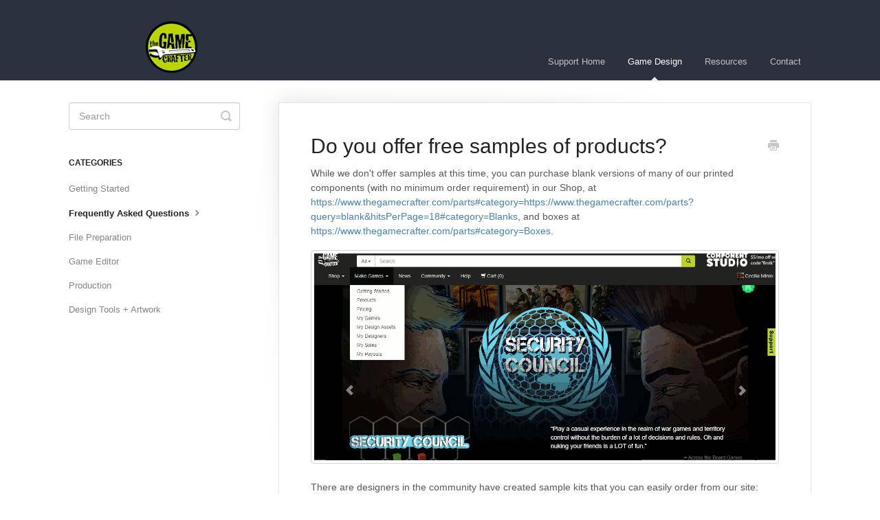

--- FILE ---
content_type: text/html; charset=utf-8
request_url: https://help.thegamecrafter.com/article/72-do-you-offer-free-samples-of-products
body_size: 4396
content:


<!DOCTYPE html>
<html>
    
<head>
    <meta charset="utf-8"/>
    <title>Do you offer free samples of products? - The Game Crafter</title>
    <meta name="viewport" content="width=device-width, maximum-scale=1"/>
    <meta name="apple-mobile-web-app-capable" content="yes"/>
    <meta name="format-detection" content="telephone=no">
    <meta name="description" content="While we don&#x27;t offer samples at this time, you can purchase blank versions of many of our printed components (with no minimum order requirement) in our Shop, at"/>
    <meta name="author" content="The Game Crafter"/>
    <link rel="canonical" href="https://help.thegamecrafter.com/article/72-do-you-offer-free-samples-of-products"/>
    
        
   
            <meta name="twitter:card" content="summary"/>
            <meta name="twitter:title" content="Do you offer free samples of products?" />
            <meta name="twitter:description" content="While we don&#x27;t offer samples at this time, you can purchase blank versions of many of our printed components (with no minimum order requirement) in our Shop, at"/>


    

    
        <link rel="stylesheet" href="//d3eto7onm69fcz.cloudfront.net/assets/stylesheets/launch-1769701017643.css">
    
    <style>
        body { background: #ffffff; }
        .navbar .navbar-inner { background: #2c323d; }
        .navbar .nav li a, 
        .navbar .icon-private-w  { color: #c0c0c0; }
        .navbar .brand, 
        .navbar .nav li a:hover, 
        .navbar .nav li a:focus, 
        .navbar .nav .active a, 
        .navbar .nav .active a:hover, 
        .navbar .nav .active a:focus  { color: #ffffff; }
        .navbar a:hover .icon-private-w, 
        .navbar a:focus .icon-private-w, 
        .navbar .active a .icon-private-w, 
        .navbar .active a:hover .icon-private-w, 
        .navbar .active a:focus .icon-private-w { color: #ffffff; }
        #serp-dd .result a:hover,
        #serp-dd .result > li.active,
        #fullArticle strong a,
        #fullArticle a strong,
        .collection a,
        .contentWrapper a,
        .most-pop-articles .popArticles a,
        .most-pop-articles .popArticles a:hover span,
        .category-list .category .article-count,
        .category-list .category:hover .article-count { color: #4381b5; }
        #fullArticle, 
        #fullArticle p, 
        #fullArticle ul, 
        #fullArticle ol, 
        #fullArticle li, 
        #fullArticle div, 
        #fullArticle blockquote, 
        #fullArticle dd, 
        #fullArticle table { color:#585858; }
    </style>
    
    <link rel="apple-touch-icon-precomposed" href="//d33v4339jhl8k0.cloudfront.net/docs/assets/561c5a919033600a7a36d5dc/images/5dc317f204286364bc916ce2/128x128_circle.png">
    <link rel="shortcut icon" type="image/png" href="//d33v4339jhl8k0.cloudfront.net/docs/assets/561c5a919033600a7a36d5dc/images/5dc318692c7d3a7e9ae39a26/32x32_circle_favicon.png">
    <!--[if lt IE 9]>
    
        <script src="//d3eto7onm69fcz.cloudfront.net/assets/javascripts/html5shiv.min.js"></script>
    
    <![endif]-->
    
        <script type="application/ld+json">
        {"@context":"https://schema.org","@type":"WebSite","url":"https://help.thegamecrafter.com","potentialAction":{"@type":"SearchAction","target":"https://help.thegamecrafter.com/search?query={query}","query-input":"required name=query"}}
        </script>
    
        <script type="application/ld+json">
        {"@context":"https://schema.org","@type":"BreadcrumbList","itemListElement":[{"@type":"ListItem","position":1,"name":"The Game Crafter","item":"https://help.thegamecrafter.com"},{"@type":"ListItem","position":2,"name":"Game Design","item":"https://help.thegamecrafter.com/collection/1-game-design"},{"@type":"ListItem","position":3,"name":"Do you offer free samples of products?","item":"https://help.thegamecrafter.com/article/72-do-you-offer-free-samples-of-products"}]}
        </script>
    
    
        <meta property="og:image" content="https://www.thegamecrafter.com/tgc6/img/help.png">
<meta property="twitter:image" content="https://www.thegamecrafter.com/tgc6/img/help.png">
    
</head>
    
    <body>
        
<header id="mainNav" class="navbar">
    <div class="navbar-inner">
        <div class="container-fluid">
            <a class="brand" href="https://www.thegamecrafter.com">
            
                
                    <img src="//d33v4339jhl8k0.cloudfront.net/docs/assets/561c5a919033600a7a36d5dc/images/5dc319c22c7d3a7e9ae39a47/300x75_TGC_HELPSCOUT_LOGO.png" alt="The Game Crafter" width="300" height="75">
                

            
            </a>
            
                <button type="button" class="btn btn-navbar" data-toggle="collapse" data-target=".nav-collapse">
                    <span class="sr-only">Toggle Navigation</span>
                    <span class="icon-bar"></span>
                    <span class="icon-bar"></span>
                    <span class="icon-bar"></span>
                </button>
            
            <div class="nav-collapse collapse">
                <nav role="navigation"><!-- added for accessibility -->
                <ul class="nav">
                    
                        <li id="home"><a href="/">Support Home <b class="caret"></b></a></li>
                    
                    
                        
                            <li  class="active"  id="game-design"><a href="/collection/1-game-design">Game Design  <b class="caret"></b></a></li>
                        
                            <li  id="resources"><a href="/collection/6-resources">Resources  <b class="caret"></b></a></li>
                        
                    
                    
                        <li id="contact"><a href="#" class="contactUs" onclick="window.Beacon('open')">Contact</a></li>
                        <li id="contactMobile"><a href="#" class="contactUs" onclick="window.Beacon('open')">Contact</a></li>
                    
                </ul>
                </nav>
            </div><!--/.nav-collapse -->
        </div><!--/container-->
    </div><!--/navbar-inner-->
</header>
        <section id="contentArea" class="container-fluid">
            <div class="row-fluid">
                <section id="main-content" class="span9">
                    <div class="contentWrapper">
                        
    
    <article id="fullArticle">
        <h1 class="title">Do you offer free samples of products?</h1>
    
        <a href="javascript:window.print()" class="printArticle" title="Print this article" aria-label="Print this Article"><i class="icon-print"></i></a>
        <p>While we don't offer samples at this time, you can purchase blank versions of many of our printed components (with no minimum order requirement) in our Shop, at&nbsp; <a href="https://www.thegamecrafter.com/parts?query=blank&amp;hitsPerPage=18#category=Blanks">https://www.thegamecrafter.com/parts#category=https://www.thegamecrafter.com/parts?query=blank&amp;hitsPerPage=18#category=Blanks</a>, and boxes at <a href="https://www.thegamecrafter.com/parts#category=Boxes">https://www.thegamecrafter.com/parts#category=Boxes</a>.</p>
<p><img src="//d33v4339jhl8k0.cloudfront.net/docs/assets/561c5a919033600a7a36d5dc/images/59de360e042863379ddc9386/file-vKWlIGSdcD.gif"></p>
<p>There are designers in the community have created sample kits that you can easily order from our site:
 <br>
 <br>
 Unprinted Sample Pack&nbsp;( <a href="https://www.thegamecrafter.com/games/blanks-an-unprinted-sample-pack">https://www.thegamecrafter.com/games/blanks-an-unprinted-sample-pack</a> )&nbsp;This contains an assortment of our cards, mats, and tiles.&nbsp;</p>
<p>
 <br>
 Sampler: Small Punchouts&nbsp; ( <a href="https://www.thegamecrafter.com/games/sampler:-small-punchouts">https://www.thegamecrafter.com/games/sampler:-small-punchouts</a>)
 <br>
 This contains an assortment of about 100 small punchouts.
</p>
    </article>
    
        <div class="articleRatings" data-article-url="https://help.thegamecrafter.com/article/72-do-you-offer-free-samples-of-products">
            <span class="articleRatings-question">Did this answer your question?</span>
            <span class="articleRatings-feedback">
                <span class="articleRatings-feedback-tick">
                    <svg height="20" viewBox="0 0 20 20" width="20" xmlns="http://www.w3.org/2000/svg">
                        <path d="m8 14a.997.997 0 0 1 -.707-.293l-2-2a.999.999 0 1 1 1.414-1.414l1.293 1.293 4.293-4.293a.999.999 0 1 1 1.414 1.414l-5 5a.997.997 0 0 1 -.707.293" fill="#2CC683" fill-rule="evenodd"/>
                    </svg>
                </span>
                <span class="articleRatings-feedback-message">Thanks for the feedback</span>
            </span>
            <span class="articleRatings-failure">There was a problem submitting your feedback. Please try again later.</span>
            <div class="articleRatings-actions">
                <button class="rateAction rateAction--positive" data-rating="positive">
                    <span class="sr-only">Yes</span>
                    <span class="rating-face">
                        <svg xmlns="http://www.w3.org/2000/svg" width="24" height="24">
                            <path fill-rule="evenodd" d="M5.538 14.026A19.392 19.392 0 0 1 12 12.923c2.26 0 4.432.388 6.462 1.103-1.087 2.61-3.571 4.436-6.462 4.436-2.891 0-5.375-1.825-6.462-4.436zm1.847-3.872a1.846 1.846 0 1 1 0-3.692 1.846 1.846 0 0 1 0 3.692zm9.23 0a1.846 1.846 0 1 1 0-3.692 1.846 1.846 0 0 1 0 3.692z"/>
                        </svg>
                    </span>
                </button>
                <button class="rateAction rateAction--negative" data-rating="negative">
                    <span class="sr-only">No</span>
                    <span class="rating-face">
                        <svg xmlns="http://www.w3.org/2000/svg" width="24" height="24">
                            <path fill-rule="evenodd" d="M7.385 13.846a1.846 1.846 0 1 1 0-3.692 1.846 1.846 0 0 1 0 3.692zm9.23 0a1.846 1.846 0 1 1 0-3.692 1.846 1.846 0 0 1 0 3.692zm-.967 4.95a.992.992 0 0 1-.615-.212c-1.701-1.349-4.364-1.349-6.065 0a.998.998 0 0 1-1.36-.123.895.895 0 0 1 .127-1.3A6.897 6.897 0 0 1 12 15.692c1.555 0 3.069.521 4.266 1.467.41.326.467.909.127 1.3a.982.982 0 0 1-.745.335z"/>
                        </svg>
                    </span>
                </button>
            </div>
        </div>
     

    <section class="articleFoot">
    
        <i class="icon-contact"></i>
        <p class="help">Still need help?
            <a id="sbContact" href="#" class="contactUs" onclick="window.Beacon('open')">Contact Us</a>
            <a id="sbContactMobile" href="#" class="contactUs" onclick="window.Beacon('open')">Contact Us</a>
        </p>
    

    <time class="lu" datetime=2022-12-06 >Last updated on December 6, 2022</time>
    </section>

                    </div><!--/contentWrapper-->
                    
                </section><!--/content-->
                <aside id="sidebar" class="span3">
                 

<form action="/search" method="GET" id="searchBar" class="sm" autocomplete="off">
    
                    <input type="hidden" name="collectionId" value="561c5ab2c697916fa4a83e26"/>
                    <input type="text" name="query" title="search-query" class="search-query" placeholder="Search" value="" aria-label="Search" />
                    <button type="submit">
                        <span class="sr-only">Toggle Search</span>
                        <i class="icon-search"></i>
                    </button>
                    <div id="serp-dd" style="display: none;" class="sb">
                        <ul class="result">
                        </ul>
                    </div>
                
</form>

                
                    <h3>Categories</h3>
                    <ul class="nav nav-list">
                    
                        
                            <li ><a href="/category/4-getting-started">Getting Started  <i class="icon-arrow"></i></a></li>
                        
                    
                        
                            <li  class="active" ><a href="/category/71-frequently-asked-questions">Frequently Asked Questions  <i class="icon-arrow"></i></a></li>
                        
                    
                        
                            <li ><a href="/category/10-file-preparation">File Preparation  <i class="icon-arrow"></i></a></li>
                        
                    
                        
                            <li ><a href="/category/11-game-editor">Game Editor  <i class="icon-arrow"></i></a></li>
                        
                    
                        
                            <li ><a href="/category/12-production">Production  <i class="icon-arrow"></i></a></li>
                        
                    
                        
                            <li ><a href="/category/197-design-tools-artwork">Design Tools + Artwork  <i class="icon-arrow"></i></a></li>
                        
                    
                    </ul>
                
                </aside><!--/span-->
            </div><!--/row-->
            <div id="noResults" style="display:none;">No results found</div>
            <footer>
                

<p>&copy;
    
        <a href="https://www.thegamecrafter.com">The Game Crafter</a>
    
    2026. <span>Powered by <a rel="nofollow noopener noreferrer" href="https://www.helpscout.com/docs-refer/?co=The+Game+Crafter&utm_source=docs&utm_medium=footerlink&utm_campaign=Docs+Branding" target="_blank">Help Scout</a></span>
    
        
    
</p>

            </footer>
        </section><!--/.fluid-container-->
        
            

<script id="beaconLoader" type="text/javascript">!function(e,t,n){function a(){var e=t.getElementsByTagName("script")[0],n=t.createElement("script");n.type="text/javascript",n.async=!0,n.src="https://beacon-v2.helpscout.net",e.parentNode.insertBefore(n,e)}if(e.Beacon=n=function(t,n,a){e.Beacon.readyQueue.push({method:t,options:n,data:a})},n.readyQueue=[],"complete"===t.readyState)return a();e.attachEvent?e.attachEvent("onload",a):e.addEventListener("load",a,!1)}(window,document,window.Beacon||function(){});</script>
<script type="text/javascript">window.Beacon('init', 'aede5b29-6d09-457b-ada9-ca7656a6044a')</script>

<script type="text/javascript">
    function hashChanged() {
        var hash = window.location.hash.substring(1); 
        if (hash === 'contact') {
            window.Beacon('open')
        }
    }

    if (window.location.hash) {
        hashChanged()
    }

    window.onhashchange = function () {
        hashChanged()
    }

    window.addEventListener('hashchange', hashChanged, false);

</script>

        
        
    <script src="//d3eto7onm69fcz.cloudfront.net/assets/javascripts/app4.min.js"></script>

<script>
// keep iOS links from opening safari
if(("standalone" in window.navigator) && window.navigator.standalone){
// If you want to prevent remote links in standalone web apps opening Mobile Safari, change 'remotes' to true
var noddy, remotes = false;
document.addEventListener('click', function(event) {
noddy = event.target;
while(noddy.nodeName !== "A" && noddy.nodeName !== "HTML") {
noddy = noddy.parentNode;
}

if('href' in noddy && noddy.href.indexOf('http') !== -1 && (noddy.href.indexOf(document.location.host) !== -1 || remotes)){
event.preventDefault();
document.location.href = noddy.href;
}

},false);
}
</script>
        
    </body>
</html>


